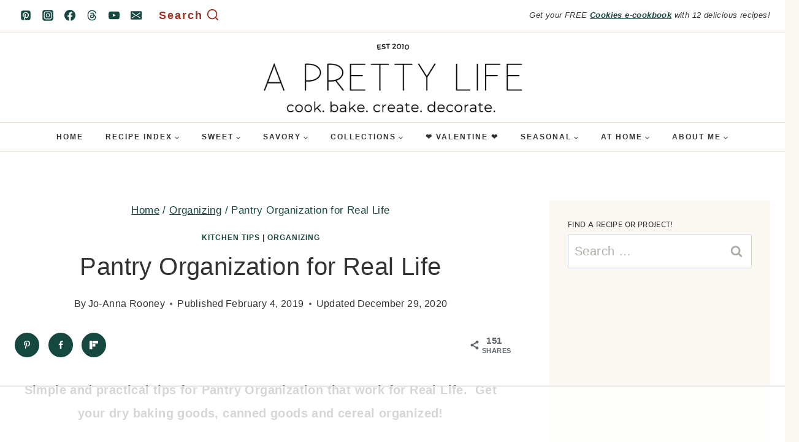

--- FILE ---
content_type: text/html
request_url: https://api.intentiq.com/profiles_engine/ProfilesEngineServlet?at=39&mi=10&dpi=936734067&pt=17&dpn=1&iiqidtype=2&iiqpcid=0b13b4ca-77e8-4d31-8508-80c2bad2b853&iiqpciddate=1769381952990&pcid=e5312eb4-4f8b-473d-9f45-d4c39577cee5&idtype=3&gdpr=0&japs=false&jaesc=0&jafc=0&jaensc=0&jsver=0.33&testGroup=A&source=pbjs&ABTestingConfigurationSource=group&abtg=A&vrref=https%3A%2F%2Faprettylifeinthesuburbs.com
body_size: 52
content:
{"abPercentage":97,"adt":1,"ct":2,"isOptedOut":false,"data":{"eids":[]},"dbsaved":"false","ls":true,"cttl":86400000,"abTestUuid":"g_d105e3b7-617c-488c-928b-4534db08fb69","tc":9,"sid":702708424}

--- FILE ---
content_type: text/html; charset=utf-8
request_url: https://www.google.com/recaptcha/api2/aframe
body_size: 267
content:
<!DOCTYPE HTML><html><head><meta http-equiv="content-type" content="text/html; charset=UTF-8"></head><body><script nonce="1yNn7qURxTS_9SIG04iUgg">/** Anti-fraud and anti-abuse applications only. See google.com/recaptcha */ try{var clients={'sodar':'https://pagead2.googlesyndication.com/pagead/sodar?'};window.addEventListener("message",function(a){try{if(a.source===window.parent){var b=JSON.parse(a.data);var c=clients[b['id']];if(c){var d=document.createElement('img');d.src=c+b['params']+'&rc='+(localStorage.getItem("rc::a")?sessionStorage.getItem("rc::b"):"");window.document.body.appendChild(d);sessionStorage.setItem("rc::e",parseInt(sessionStorage.getItem("rc::e")||0)+1);localStorage.setItem("rc::h",'1769381967277');}}}catch(b){}});window.parent.postMessage("_grecaptcha_ready", "*");}catch(b){}</script></body></html>

--- FILE ---
content_type: text/plain
request_url: https://rtb.openx.net/openrtbb/prebidjs
body_size: -231
content:
{"id":"5307dc58-b507-4378-934d-02ace816c142","nbr":0}

--- FILE ---
content_type: text/plain
request_url: https://rtb.openx.net/openrtbb/prebidjs
body_size: -231
content:
{"id":"a07b544d-76af-4c27-ad87-89c5c439ae99","nbr":0}

--- FILE ---
content_type: text/plain
request_url: https://rtb.openx.net/openrtbb/prebidjs
body_size: -231
content:
{"id":"fc239439-855b-4f09-97aa-eaebf131aaf7","nbr":0}

--- FILE ---
content_type: text/plain
request_url: https://rtb.openx.net/openrtbb/prebidjs
body_size: -231
content:
{"id":"8d84b9c3-0317-4bd8-b503-5fcfe6e2e409","nbr":0}

--- FILE ---
content_type: text/plain
request_url: https://rtb.openx.net/openrtbb/prebidjs
body_size: -231
content:
{"id":"e3934ccb-18a4-41b6-b493-522f4bb984f3","nbr":0}

--- FILE ---
content_type: text/plain; charset=utf-8
request_url: https://ads.adthrive.com/http-api/cv2
body_size: 5597
content:
{"om":["07sn7ehi","08189wfv","0929nj63","0iyi1awv","0sm4lr19","1","1011_74_18364062","1028_8728253","10310289136970_559920770","10310289136970_559920874","110_576777115309199355","11142692","11509227","11769254","1185:1610299364","1185:1610326628","11896988","12010080","12010084","12010088","12168663","12169133","12171164","12171239","12174278","12176509","12219553","124684_231","124843_10","124844_23","124853_8","12850754","12850756","12931034","13mvd7kb","1606221","1610326628","1610326728","1610338925","1611092","16x7UEIxQu8","17_23391296","17_24104702","17_24632110","17_24696332","17_24766946","17_24766951","17_24767217","17_24767234","17_24767241","17_24767249","17x0742b","1dynz4oo","1f52570b-7e62-4e3d-9383-6ea076dd49a6","1kpjxj5u","1ktgrre1","1zjn1epv","202430_200_EAAYACogrPcXlVDpv4mCpFHbtASH4.EGy-m7zq791oD26KFcrCUyBCeqWqs_","206_262594","206_492063","206_522709","2132:42072323","2132:42375991","2132:44266244","2132:45327622","2132:45327624","2132:45327625","2132:45512137","2132:45868998","2132:46038615","2132:46039090","2132:46039823","2132:46039901","2132:46144469","2149:12147059","2149:12168663","2158cc7b-f1c8-44b9-8018-043f587989d7","2179:581953605305807981","2249:650628575","2249:691914577","2249:704215925","2307:2gev4xcy","2307:3xh2cwy9","2307:4etfwvf1","2307:4yevyu88","2307:5i3ultpz","2307:5peetwth","2307:6mrds7pc","2307:7cogqhy0","2307:7fmk89yf","2307:7vnmgcxm","2307:7xb3th35","2307:86p6in4a","2307:8orkh93v","2307:9925w9vu","2307:9krcxphu","2307:a566o9hb","2307:bu0fzuks","2307:bwp1tpa5","2307:c1hsjx06","2307:e1an7fls","2307:e9qxwwf1","2307:egtdks83","2307:f3tdw9f3","2307:fqeh4hao","2307:g749lgab","2307:gn3plkq1","2307:hbje7ofi","2307:hfqgqvcv","2307:hlx2b72j","2307:iqdsx7qh","2307:iy6hsneq","2307:m30fx1mp","2307:m3g2cewx","2307:o0qyxun9","2307:o4v8lu9d","2307:or0on6yk","2307:ou8gxy4u","2307:pacesv5c","2307:pi9dvb89","2307:plth4l1a","2307:quk7w53j","2307:r0u09phz","2307:s2ahu2ae","2307:tdv4kmro","2307:tty470r7","2307:u4atmpu4","2307:x5dl9hzy","2307:xc88kxs9","2307:y51tr986","2307:z2zvrgyz","2307:z58lye3x","2307:zgw37lur","2307:zjn6yvkc","2307:zmciaqa3","2307:zznndanq","23266958","23295146","23422064","23786257","2409_15064_70_85445193","2409_15064_70_85809046","2409_25495_176_CR52092921","2409_25495_176_CR52178316","2409_25495_176_CR52178317","2409_25495_176_CR52186411","24598434","24598437","24694809","24732878","24795482","24795483","24795485","25_13mvd7kb","25_53v6aquw","25_8b5u826e","25_m2n177jy","25_m4xt6ckm","25_nin85bbg","25_op9gtamy","25_oz31jrd0","25_sgaw7i5o","25_ti0s3bz3","25_utberk8n","25_vfvpfnp8","25_yi6qlg3p","25_zwzjgvpw","262592","262594","2662_200562_8182952","2662_200562_T26343991","2662_255125_8179376","2676:85393201","2676:86410625","2676:86411172","2676:86739632","2676:86739639","2715_9888_262594","2715_9888_522709","2715_9888_549410","2760:176_CR52178317","29414696","29414711","2974:8168519","29_705555329","2_206_554443","2_206_554460","2_206_554470","2ab885f8-933d-41f3-831d-4ccb6bc02647","2gglwanz","2mokbgft","2pu0gomp","3018/1c37121d2ce537f5eae057f4ea905bcb","306_24767241","31809564","31cfebaa-9e18-4cf8-9b27-1015eb8eb039","32661359","33144395","3335_25247_697084445","33419345","33603859","33604490","33604871","33605403","33605623","33606502","33637455","3490:CR52175339","3490:CR52178317","3646_185414_T26335189","3658_104709_o0qyxun9","3658_1406006_T26265352","3658_15038_suixnuyn","3658_15078_fqeh4hao","3658_15078_l5o549mu","3658_15106_u4atmpu4","3658_203382_f3tdw9f3","3658_203382_z2zvrgyz","3658_211122_5vb39qim","3658_22079_iy6hsneq","3658_22898_T25553828","36_46_11125455","3702_139777_24765550","37cerfai","37d6a371-4453-4e28-b163-e5d2cfa7144e","37qyxakf","381513943572","3858:7641963","3858:9687143","3LMBEkP-wis","3aptpnuj","3f56fae7-9617-4d37-84a5-20d989b6e352","3ff9391a-b97f-496c-8157-0c423eba2a9f","3llgx2fg","40062884","40209386","409_216404","409_227223","409_228380","409_230713","42375991","42604842","43919985","43a7ptxe","44629254","45868998","458901553568","45999649","46144469","481703827","485027845327","48629971","48700636","48700649","48739106","487951","49039749","4972638","4etfwvf1","4qks9viz","4tgls8cg","4yevyu88","50479792","51372434","514819301","53v6aquw","54505545","54639987","54779847","54779856","54779873","549410","5504:203934","55092222","5510:a1jsuk6w","5510:cymho2zs","5510:deyq2yw3","5510:echvksei","5510:mznp7ktv","5510:quk7w53j","5510:u4atmpu4","5510:u56k46eo","55177940","5532:553781220","554442","554459","554460","554462","554470","554471","554478","554480","554841","5563_66529_OADD2.7559582096018_1O3E9XXOOQO8DZN1R9","5563_66529_OAIP.9fe96f79334fc85c7f4f0d4e3e948900","55763524","557_409_220139","557_409_220147","557_409_220157","558_93_m2n177jy","558_93_u4atmpu4","558_93_zgw37lur","559920874","56341213","563660ee-f841-43f0-8e73-c2fcdda85b38","56617543","5670:8168475","5670:8168519","5670:8172728","56824595","5726507757","57961627","58310259131_553781814","58310259131_553782314","59780459","59780461","59780474","59856354","59873208","59873223","59873224","59873227","5s8wi8hf","61085224","61210708","61210719","6126563651","61900406","61900466","61916211","61916225","61916227","61916229","61932920","61932925","61932933","61932957","6226508011","6226526401","6226530649","6226543513","627309156","627309159","627506494","62764941","628015148","628086965","628153053","628222860","628223277","628360582","628444256","628444262","628444433","628444439","628456310","628456313","628456382","628622163","628622166","628622172","628622175","628622178","628622241","628622244","628622250","628683371","628687043","628687157","628687460","628687463","628789927","628803013","628841673","629007394","629009180","629167998","629168001","629168010","629168565","629171196","629171202","629234167","629350437","62976224","62980383","629817930","630137823","630928655","63100589","63124346","63136237","63136341","6365_61796_784844652399","6365_61796_784880274628","6365_61796_791179284394","636910768489","63barbg1","648104664","651637461","651637462","659216891404","659713728691","668103f1-7869-42a3-81c1-2419fb63b584","671776183","673375558002","680_99480_464327579","680_99480_605367467","690_99485_1610326628","690_99485_1610326728","695879875","697084452","697189865","697189874","697189885","697525780","697876985","697876988","697876994","697876997","697876999","697877001","6c80a964-933e-4144-a6a2-dd05c375647a","6ejtrnf9","6mrds7pc","6nj9wt54","6tj9m7jw","6wclm3on","6z26stpw","700109389","702397981","702423494","702834492","705115233","705115332","705115523","705127202","7255_121665_dsp-404751","7354_138543_85808986","7354_138543_85808988","7354_138543_85809052","7354_217088_86698039","7414_121891_6099695","7414_121891_6151359","74243_74_18268083","74243_74_18364017","74243_74_18364062","74243_74_18364087","74243_74_18364134","74wv3qdx","7594f726-619b-4891-ab3e-5d7634fbc801","78827816","7918881f-51b9-4d6e-86db-48dd3a3e7bce","794di3me","7969_149355_45919811","7969_149355_45999649","79ju1d1h","7a0tg1yi","7cmeqmw8","7f298mk89yf","7fc6xgyo","7fmk89yf","7qIE6HPltrY","7qevw67b","7v298nmgcxm","7vnmgcxm","7x298b3th35","7xb3th35","7xh7duqo","8152859","8152878","8152879","8193076","8193078","8193095","82286775","8273932e-e469-4da5-9463-50b34eb3785e","83443889","85943196","86470617","86470620","86884702","86884710","86925902","86925905","86925932","86925934","86925937","86925938","86p6in4a","8b531060-a004-462d-86e6-c8d76932a770","8b5u826e","8hezw6rl","8orkh93v","9057/0328842c8f1d017570ede5c97267f40d","90_12764879","9499362a-cb79-4635-b892-3241356e2c33","97_8193073","97_8193078","9cjkvhqm","9cv2cppz","9nex8xyd","9rqgwgyb","9uox3d6i","a1jsuk6w","a3ts2hcp","a566o9hb","a7wye4jw","a8beztgq","ace8cbf1-5b81-4629-9e2a-53e5ddb81391","af9kspoi","aok5h605","bd5xg6f6","bfwolqbx","bhcgvwxj","bwp1tpa5","bwthmrr1","c-Mh5kLIzow","c25t9p0u","c6ae2ff7-5ab8-4f67-9a9d-36b7bdab6a6c","c7z0h277","cd29840m5wq","cd40m5wq","cfjsq3yd","cr-2azmi2ttu9vd","cr-2azmi2ttuatj","cr-2azmi2ttubwe","cr-6ovjht2euatj","cr-6ovjht2eubwe","cr-7mlw3ytgu9vd","cr-7mlw3ytgubwe","cr-99bo9kj0uatj","cr-9yqe0fueu9vd","cr-aawz3f3qubwj","cr-flbd4mx4u9vd","cr-flbd4mx4uatj","cr-flbd4mx4ubxe","cr-g7ywwk2qvft","cr-g7ywwk7qvft","cr-ghun4f53u9vd","cr-ghun4f53ubxe","cr-w0x9tb3ju9vd","cr-w0x9tb3juatj","cr-w5suf4cpubwe","cr223-e8tw3e4qxeu","cxxjpf3u","cymho2zs","d87ut8qg","d8xpzwgq","deyq2yw3","dg2WmFvzosE","dlhzctga","dttupnse","dwghal43","e1an7fls","e1badeb5-87e0-4889-9d48-10f24e61af16","e1fb4acc-9723-47bc-a00b-29d15317adb6","e38qsvko","e6zn0jdp","e9298qxwwf1","e9qxwwf1","eb9vjo1r","ed5kozku","ekbvh329","ey8vsnzk","f3h9fqou","f3tdw9f3","f87e51ad-5bea-410e-85df-f2767b11305d","f8e4ig0n","fe3e6f27-a5d6-437d-a2d3-0f99f83d5789","fe7e3477-6ba2-4192-9ca3-60a491a59da1","fhvuatu6","fj3srhfo","fjp0ceax","fjzzyur4","fleb9ndb","fq298eh4hao","fqeh4hao","fso39hpp","g2ozgyf2","g729849lgab","g749lgab","ge4kwk32","ge9r69g3","gn3plkq1","gpx7xks2","h0cw921b","h0zwvskc","h1m1w12p","h9298sd3inc","h9sd3inc","hbje7ofi","hf298favbt7","hf298qgqvcv","hffavbt7","hfqgqvcv","hlx2b72j","hswgcqif","hu52wf5i","hu8cf63l","hueqprai","i2aglcoy","i8q65k6g","i90isgt0","iaqttatc","ims4654l","iq298dsx7qh","iqdsx7qh","iy2986hsneq","iy6hsneq","jk789oih","jksxppf8","jpyaen6f","jwgkwx1k","k0csqwfi","k2xfz54q","k83t7fjn","k9298ove2bo","k9ove2bo","kk2985768bd","kk5768bd","kwj8z3gi","kx5rgl0a","l4p5cwls","l9xck988","lc298408s2k","lc408s2k","ll77hviy","lp37a2wq","lxlnailk","m30fx1mp","m32980fx1mp","m4xt6ckm","m9tz4e6u","mbgtm37z","mf2989hp67j","mhk98j8a","mk19vci9","mmr74uc4","mne39gsk","mul4id76","muvxy961","mznp7ktv","n3egwnq7","n8w0plts","n9ths0wd","nDEslD5DCrE","nsqnexud","nv5uhf1y","o6vx6pv4","o705c5j6","oczmkbuu","ofoon6ir","okem47bb","omlkxvu8","onu0njpj","op9gtamy","ou8gxy4u","ox6po8bg","oz31jrd0","p0odjzyt","p0z6d8nt","pagvt0pd","pefxr7k2","pi9dvb89","pkydekxi","pl298th4l1a","plth4l1a","poc1p809","pzgd3hum","qffuo3l3","qqvgscdx","qt09ii59","quk7w53j","qx169s69","qxyinqse","r0u09phz","r3298co354x","r35763xz","rrlikvt1","rxhd1rly","s2ahu2ae","s37ll62x","s4s41bit","sb298kk6qvv","sbkk6qvv","t2298dlmwva","t2dlmwva","t58xxlzd","t58zjs8i","t73gfjqn","ta6sha5k","ti0s3bz3","tuivy3lz","tzngt86j","u4atmpu4","u8px4ucu","uc3gjkej","ujl9wsn7","utmdgnik","v705kko8","vdatcr0k","vdcb5d4i","ven7pu1c","vu2gu176","w04jlltv","w15c67ad","wih2rdv3","wrjrnf4i","ws5qkh9j","wsyky9op","wu5qr81l","x420t9me","x716iscu","xdaezn6y","xg2ypd0p","xnfnfr4x","y6kjx6bz","yass8yy7","yi6qlg3p","yl9likui","yvirjmu3","z2zvrgyz","z4ptnka9","z58lye3x","zaiy3lqy","zf298exqyi5","zfexqyi5","zgw37lur","zibvsmsx","zmciaqa3","zpm9ltrh","zvdz58bk","zw6jpag6","zwzjgvpw","7979132","7979135"],"pmp":[],"adomains":["123notices.com","1md.org","about.bugmd.com","acelauncher.com","adameve.com","akusoli.com","allyspin.com","askanexpertonline.com","atomapplications.com","bassbet.com","betsson.gr","biz-zone.co","bizreach.jp","braverx.com","bubbleroom.se","bugmd.com","buydrcleanspray.com","byrna.com","capitaloneshopping.com","clarifion.com","combatironapparel.com","controlcase.com","convertwithwave.com","cotosen.com","countingmypennies.com","cratedb.com","croisieurope.be","cs.money","dallasnews.com","definition.org","derila-ergo.com","dhgate.com","dhs.gov","displate.com","easyprint.app","easyrecipefinder.co","fabpop.net","familynow.club","fla-keys.com","folkaly.com","g123.jp","gameswaka.com","getbugmd.com","getconsumerchoice.com","getcubbie.com","gowavebrowser.co","gowdr.com","gransino.com","grosvenorcasinos.com","guard.io","hero-wars.com","holts.com","instantbuzz.net","itsmanual.com","jackpotcitycasino.com","justanswer.com","justanswer.es","la-date.com","lightinthebox.com","liverrenew.com","local.com","lovehoney.com","lulutox.com","lymphsystemsupport.com","manualsdirectory.org","meccabingo.com","medimops.de","mensdrivingforce.com","millioner.com","miniretornaveis.com","mobiplus.me","myiq.com","national-lottery.co.uk","naturalhealthreports.net","nbliver360.com","nikke-global.com","nordicspirit.co.uk","nuubu.com","onlinemanualspdf.co","original-play.com","outliermodel.com","paperela.com","paradisestays.site","parasiterelief.com","peta.org","photoshelter.com","plannedparenthood.org","playvod-za.com","printeasilyapp.com","printwithwave.com","profitor.com","quicklearnx.com","quickrecipehub.com","rakuten-sec.co.jp","rangeusa.com","refinancegold.com","robocat.com","royalcaribbean.com","saba.com.mx","shift.com","simple.life","spinbara.com","systeme.io","taboola.com","tackenberg.de","temu.com","tenfactorialrocks.com","theoceanac.com","topaipick.com","totaladblock.com","usconcealedcarry.com","vagisil.com","vegashero.com","vegogarden.com","veryfast.io","viewmanuals.com","viewrecipe.net","votervoice.net","vuse.com","wavebrowser.co","wavebrowserpro.com","weareplannedparenthood.org","xiaflex.com","yourchamilia.com"]}

--- FILE ---
content_type: text/plain
request_url: https://rtb.openx.net/openrtbb/prebidjs
body_size: -231
content:
{"id":"642d6e4d-d1a2-41c0-9fc3-b19885447147","nbr":0}

--- FILE ---
content_type: text/plain
request_url: https://rtb.openx.net/openrtbb/prebidjs
body_size: -231
content:
{"id":"46d9c5cc-91a2-47e4-b728-e5e8d00015e6","nbr":0}

--- FILE ---
content_type: text/plain
request_url: https://rtb.openx.net/openrtbb/prebidjs
body_size: -231
content:
{"id":"c89c1e3a-e260-41c8-8708-2f9adf981861","nbr":0}

--- FILE ---
content_type: text/plain
request_url: https://rtb.openx.net/openrtbb/prebidjs
body_size: -231
content:
{"id":"35ff9661-48b6-4862-ba4b-cc120da6cc38","nbr":0}

--- FILE ---
content_type: text/plain
request_url: https://rtb.openx.net/openrtbb/prebidjs
body_size: -231
content:
{"id":"5e2c8848-a23e-405c-8913-4a5ddc6a90d4","nbr":0}

--- FILE ---
content_type: text/plain
request_url: https://rtb.openx.net/openrtbb/prebidjs
body_size: -231
content:
{"id":"be64e4d0-95ee-4a99-8bea-0d4394ff8d4e","nbr":0}

--- FILE ---
content_type: text/plain
request_url: https://rtb.openx.net/openrtbb/prebidjs
body_size: -231
content:
{"id":"fc303432-bad5-43d4-898b-ffc53f86b0d6","nbr":0}

--- FILE ---
content_type: text/plain
request_url: https://rtb.openx.net/openrtbb/prebidjs
body_size: -231
content:
{"id":"ebbb6c4b-b99a-45b5-997e-e9ce4f7a9fca","nbr":0}

--- FILE ---
content_type: text/plain
request_url: https://rtb.openx.net/openrtbb/prebidjs
body_size: -86
content:
{"id":"406f5a14-1115-4aba-af7b-17d62376b258","nbr":0}

--- FILE ---
content_type: text/plain; charset=UTF-8
request_url: https://at.teads.tv/fpc?analytics_tag_id=PUB_17002&tfpvi=&gdpr_consent=&gdpr_status=22&gdpr_reason=220&ccpa_consent=&sv=prebid-v1
body_size: 56
content:
ZmE1Y2YzMTktY2I0Yi00ODU1LTljMjUtOGE4NTU2YmRjZTAzIy0xLTM=